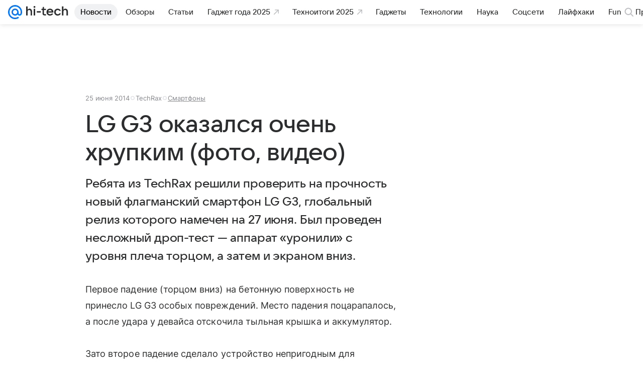

--- FILE ---
content_type: text/plain; charset=utf-8
request_url: https://media-stat.mail.ru/metrics/1.0/
body_size: 660
content:
eyJhbGciOiJkaXIiLCJjdHkiOiJKV1QiLCJlbmMiOiJBMjU2R0NNIiwidHlwIjoiSldUIn0..8L97xv1cjXYUl2VU.[base64].EAyuRBNRHiJ5usLj5ci7lA